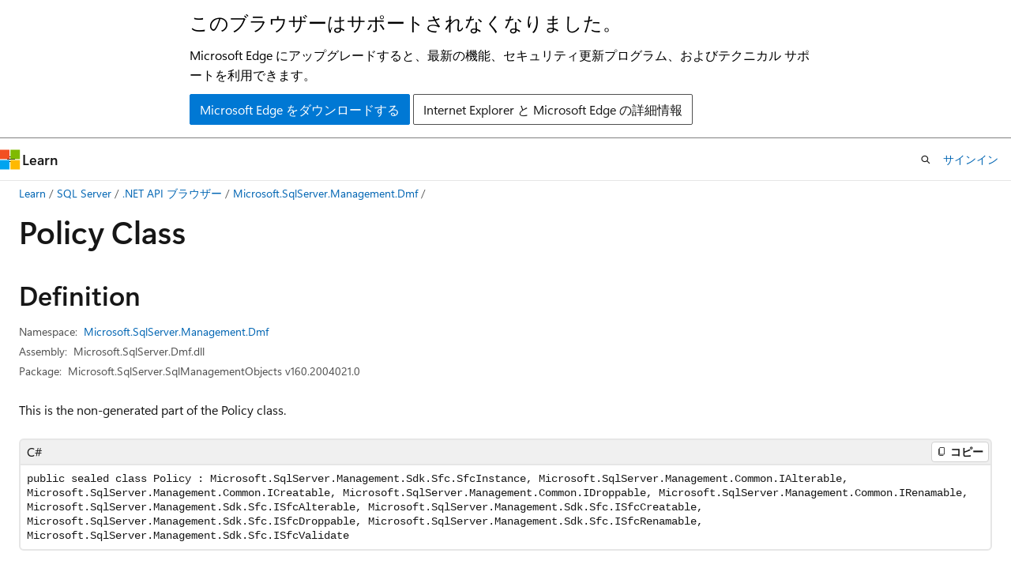

--- FILE ---
content_type: text/html
request_url: https://learn.microsoft.com/ja-jp/dotnet/api/microsoft.sqlserver.management.dmf.policy?view=sql-smo-160
body_size: 80834
content:
 <!DOCTYPE html>
		<html
			class="layout layout-holy-grail   show-table-of-contents reference show-breadcrumb default-focus"
			lang="en-us"
			dir="ltr"
			data-authenticated="false"
			data-auth-status-determined="false"
			data-target="docs"
			x-ms-format-detection="none"
		>
			
		<head>
			<title>Policy Class (Microsoft.SqlServer.Management.Dmf) | Microsoft Learn</title>
			<meta charset="utf-8" />
			<meta name="viewport" content="width=device-width, initial-scale=1.0" />
			<meta name="color-scheme" content="light dark" />

			<meta name="description" content="This is the non-generated part of the Policy class. " />
			<link rel="canonical" href="https://learn.microsoft.com/en-us/dotnet/api/microsoft.sqlserver.management.dmf.policy?view=sql-smo-172" /> 

			<!-- Non-customizable open graph and sharing-related metadata -->
			<meta name="twitter:card" content="summary_large_image" />
			<meta name="twitter:site" content="@MicrosoftLearn" />
			<meta property="og:type" content="website" />
			<meta property="og:image:alt" content="Microsoft Learn" />
			<meta property="og:image" content="https://learn.microsoft.com/en-us/media/open-graph-image.png" />
			<!-- Page specific open graph and sharing-related metadata -->
			<meta property="og:title" content="Policy Class (Microsoft.SqlServer.Management.Dmf)" />
			<meta property="og:url" content="https://learn.microsoft.com/en-us/dotnet/api/microsoft.sqlserver.management.dmf.policy?view=sql-smo-172" />
			<meta property="og:description" content="This is the non-generated part of the Policy class. " />
			<meta name="platform_id" content="0013073e-e1a5-7603-a513-2a2bde1fc2f8" /> 
			<meta name="locale" content="ja-jp" />
			 <meta name="adobe-target" content="true" /> 
			<meta name="uhfHeaderId" content="MSDocsHeader-DocsSQL" />

			<meta name="page_type" content="dotnet" />

			<!--page specific meta tags-->
			

			<!-- custom meta tags -->
			
		<meta name="uid" content="Microsoft.SqlServer.Management.Dmf.Policy" />
	
		<meta name="namespace" content="Microsoft.SqlServer.Management.Dmf" />
	
		<meta name="monikers" content="sql-smo-150" />
	
		<meta name="monikers" content="sql-smo-160" />
	
		<meta name="monikers" content="sql-smo-172" />
	
		<meta name="schema" content="NetType" />
	
		<meta name="ms.subservice" content="tools-other" />
	
		<meta name="ms.service" content="sql" />
	
		<meta name="author" content="dotnet-bot" />
	
		<meta name="ms.author" content="davidshi" />
	
		<meta name="ms.topic" content="generated-reference" />
	
		<meta name="ms.devlang" content="csharp" />
	
		<meta name="ms.date" content="2018-11-14T00:00:00Z" />
	
		<meta name="apiPlatform" content="dotnet" />
	
		<meta name="products" content="https://authoring-docs-microsoft.poolparty.biz/devrel/cbe4ca68-43ac-4375-aba5-5945a6394c20" />
	
		<meta name="breadcrumb_path" content="/dotnet/sql-tools-dotnet-breadcrumb/toc.json" />
	
		<meta name="APIName" content="Microsoft.SqlServer.Management.Dmf.Policy" />
	
		<meta name="APILocation" content="Microsoft.SqlServer.Dmf.dll" />
	
		<meta name="TopicType" content="apiref" />
	
		<meta name="APIType" content="Assembly" />
	
		<meta name="document_id" content="0834ae2a-3769-a73f-d8ec-6931a1695d34" />
	
		<meta name="document_version_independent_id" content="8227c6b4-bd04-5720-6dc5-9274aed1e73f" />
	
		<meta name="updated_at" content="2025-05-14T20:15:00Z" />
	
		<meta name="original_content_git_url" content="https://github.com/MicrosoftDocs/sql-dacfx-managed-reference.pr/blob/live/sql-tools-dotnet/xml/Microsoft.SqlServer.Management.Dmf/Policy.xml" />
	
		<meta name="gitcommit" content="https://github.com/MicrosoftDocs/sql-dacfx-managed-reference.pr/blob/fd23a7ccfdf42f18cd73d14ecda5a04d22ff01c2/sql-tools-dotnet/xml/Microsoft.SqlServer.Management.Dmf/Policy.xml" />
	
		<meta name="git_commit_id" content="fd23a7ccfdf42f18cd73d14ecda5a04d22ff01c2" />
	
		<meta name="default_moniker" content="sql-smo-172" />
	
		<meta name="site_name" content="Docs" />
	
		<meta name="depot_name" content="MSDN.sql-tools-dotnet" />
	
		<meta name="page_kind" content="class" />
	
		<meta name="ms.assetid" content="Microsoft.SqlServer.Management.Dmf.Policy" />
	
		<meta name="toc_rel" content="sql-tools-dotnet/toc.json" />
	
		<meta name="feedback_system" content="None" />
	
		<meta name="feedback_product_url" content="" />
	
		<meta name="feedback_help_link_type" content="" />
	
		<meta name="feedback_help_link_url" content="" />
	
		<meta name="search.mshattr.devlang" content="csharp vb fsharp" />
	
		<meta name="asset_id" content="api/microsoft.sqlserver.management.dmf.policy" />
	
		<meta name="moniker_range_name" content="81493fef0d26b04277c7fbecfd98921b" />
	
		<meta name="item_type" content="Content" />
	
		<meta name="source_path" content="sql-tools-dotnet/xml/Microsoft.SqlServer.Management.Dmf/Policy.xml" />
	
		<meta name="github_feedback_content_git_url" content="https://github.com/MicrosoftDocs/sql-dacfx-managed-reference.pr/blob/live/sql-tools-dotnet/xml/Microsoft.SqlServer.Management.Dmf/Policy.xml" />
	 
		<meta name="cmProducts" content="https://authoring-docs-microsoft.poolparty.biz/devrel/cbe4ca68-43ac-4375-aba5-5945a6394c20" data-source="generated" />
	
		<meta name="spProducts" content="https://authoring-docs-microsoft.poolparty.biz/devrel/ced846cc-6a3c-4c8f-9dfb-3de0e90e2742" data-source="generated" />
	

			<!-- assets and js globals -->
			
			<link rel="stylesheet" href="/static/assets/0.4.03301.7415-7dd881c1/styles/site-ltr.css" />
			
			<link rel="preconnect" href="//mscom.demdex.net" crossorigin />
						<link rel="dns-prefetch" href="//target.microsoft.com" />
						<link rel="dns-prefetch" href="//microsoftmscompoc.tt.omtrdc.net" />
						<link
							rel="preload"
							as="script"
							href="/static/third-party/adobe-target/at-js/2.9.0/at.js"
							integrity="sha384-l4AKhsU8cUWSht4SaJU5JWcHEWh1m4UTqL08s6b/hqBLAeIDxTNl+AMSxTLx6YMI"
							crossorigin="anonymous"
							id="adobe-target-script"
							type="application/javascript"
						/>
			<script src="https://wcpstatic.microsoft.com/mscc/lib/v2/wcp-consent.js"></script>
			<script src="https://js.monitor.azure.com/scripts/c/ms.jsll-4.min.js"></script>
			<script src="/_themes/docs.theme/master/ja-jp/_themes/global/deprecation.js"></script>

			<!-- msdocs global object -->
			<script id="msdocs-script">
		var msDocs = {
  "environment": {
    "accessLevel": "online",
    "azurePortalHostname": "portal.azure.com",
    "reviewFeatures": false,
    "supportLevel": "production",
    "systemContent": true,
    "siteName": "learn",
    "legacyHosting": false
  },
  "data": {
    "contentLocale": "en-us",
    "contentDir": "ltr",
    "userLocale": "ja-jp",
    "userDir": "ltr",
    "pageTemplate": "Reference",
    "brand": "",
    "context": {},
    "standardFeedback": false,
    "showFeedbackReport": false,
    "feedbackHelpLinkType": "",
    "feedbackHelpLinkUrl": "",
    "feedbackSystem": "None",
    "feedbackGitHubRepo": "",
    "feedbackProductUrl": "",
    "extendBreadcrumb": true,
    "isEditDisplayable": false,
    "isPrivateUnauthorized": false,
    "hideViewSource": false,
    "isPermissioned": false,
    "hasRecommendations": false,
    "contributors": []
  },
  "functions": {}
};;
	</script>

			<!-- base scripts, msdocs global should be before this -->
			<script src="/static/assets/0.4.03301.7415-7dd881c1/scripts/ja-jp/index-docs.js"></script>
			

			<!-- json-ld -->
			
		</head>
	
			<body
				id="body"
				data-bi-name="body"
				class="layout-body "
				lang="ja-jp"
				dir="ltr"
			>
				<header class="layout-body-header">
		<div class="header-holder has-default-focus">
			
		<a
			href="#main"
			
			style="z-index: 1070"
			class="outline-color-text visually-hidden-until-focused position-fixed inner-focus focus-visible top-0 left-0 right-0 padding-xs text-align-center background-color-body"
			
		>
			メイン コンテンツにスキップ
		</a>
	
		<a
			href="#side-doc-outline"
			
			style="z-index: 1070"
			class="outline-color-text visually-hidden-until-focused position-fixed inner-focus focus-visible top-0 left-0 right-0 padding-xs text-align-center background-color-body"
			
		>
			ページ内ナビゲーションにスキップ
		</a>
	
		<a
			href="#"
			data-skip-to-ask-learn
			style="z-index: 1070"
			class="outline-color-text visually-hidden-until-focused position-fixed inner-focus focus-visible top-0 left-0 right-0 padding-xs text-align-center background-color-body"
			hidden
		>
			Ask Learn チャット エクスペリエンスにスキップする
		</a>
	

			<div hidden id="cookie-consent-holder" data-test-id="cookie-consent-container"></div>
			<!-- Unsupported browser warning -->
			<div
				id="unsupported-browser"
				style="background-color: white; color: black; padding: 16px; border-bottom: 1px solid grey;"
				hidden
			>
				<div style="max-width: 800px; margin: 0 auto;">
					<p style="font-size: 24px">このブラウザーはサポートされなくなりました。</p>
					<p style="font-size: 16px; margin-top: 16px;">
						Microsoft Edge にアップグレードすると、最新の機能、セキュリティ更新プログラム、およびテクニカル サポートを利用できます。
					</p>
					<div style="margin-top: 12px;">
						<a
							href="https://go.microsoft.com/fwlink/p/?LinkID=2092881 "
							style="background-color: #0078d4; border: 1px solid #0078d4; color: white; padding: 6px 12px; border-radius: 2px; display: inline-block;"
						>
							Microsoft Edge をダウンロードする
						</a>
						<a
							href="https://learn.microsoft.com/en-us/lifecycle/faq/internet-explorer-microsoft-edge"
							style="background-color: white; padding: 6px 12px; border: 1px solid #505050; color: #171717; border-radius: 2px; display: inline-block;"
						>
							Internet Explorer と Microsoft Edge の詳細情報
						</a>
					</div>
				</div>
			</div>
			<!-- site header -->
			<header
				id="ms--site-header"
				data-test-id="site-header-wrapper"
				role="banner"
				itemscope="itemscope"
				itemtype="http://schema.org/Organization"
			>
				<div
					id="ms--mobile-nav"
					class="site-header display-none-tablet padding-inline-none gap-none"
					data-bi-name="mobile-header"
					data-test-id="mobile-header"
				></div>
				<div
					id="ms--primary-nav"
					class="site-header display-none display-flex-tablet"
					data-bi-name="L1-header"
					data-test-id="primary-header"
				></div>
				<div
					id="ms--secondary-nav"
					class="site-header display-none display-flex-tablet"
					data-bi-name="L2-header"
					data-test-id="secondary-header"
					
				></div>
			</header>
			
		<!-- banner -->
		<div data-banner>
			<div id="disclaimer-holder"></div>
			
		</div>
		<!-- banner end -->
	
		</div>
	</header>
				 <section
					id="layout-body-menu"
					class="layout-body-menu display-flex"
					data-bi-name="menu"
			  >
					
		<div
			id="left-container"
			class="left-container display-none display-block-tablet padding-inline-sm padding-bottom-sm width-full"
			data-toc-container="true"
		>
			<!-- Regular TOC content (default) -->
			<div id="ms--toc-content" class="height-full">
				<nav
					id="affixed-left-container"
					class="margin-top-sm-tablet position-sticky display-flex flex-direction-column"
					aria-label="プライマリ"
					data-bi-name="left-toc"
					role="navigation"
				></nav>
			</div>
			<!-- Collapsible TOC content (hidden by default) -->
			<div id="ms--toc-content-collapsible" class="height-full" hidden>
				<nav
					id="affixed-left-container"
					class="margin-top-sm-tablet position-sticky display-flex flex-direction-column"
					aria-label="プライマリ"
					data-bi-name="left-toc"
					role="navigation"
				>
					<div
						id="ms--collapsible-toc-header"
						class="display-flex justify-content-flex-end margin-bottom-xxs"
					>
						<button
							type="button"
							class="button button-clear inner-focus"
							data-collapsible-toc-toggle
							aria-expanded="true"
							aria-controls="ms--collapsible-toc-content"
							aria-label="目次"
						>
							<span class="icon font-size-h4" aria-hidden="true">
								<span class="docon docon-panel-left-contract"></span>
							</span>
						</button>
					</div>
				</nav>
			</div>
		</div>
	
			  </section>

				<main
					id="main"
					role="main"
					class="layout-body-main "
					data-bi-name="content"
					lang="en-us"
					dir="ltr"
				>
					
			<div
		id="ms--content-header"
		class="content-header default-focus border-bottom-none"
		data-bi-name="content-header"
	>
		<div class="content-header-controls margin-xxs margin-inline-sm-tablet">
			<button
				type="button"
				class="contents-button button button-sm margin-right-xxs"
				data-bi-name="contents-expand"
				aria-haspopup="true"
				data-contents-button
			>
				<span class="icon" aria-hidden="true"><span class="docon docon-menu"></span></span>
				<span class="contents-expand-title"> 目次 </span>
			</button>
			<button
				type="button"
				class="ap-collapse-behavior ap-expanded button button-sm"
				data-bi-name="ap-collapse"
				aria-controls="action-panel"
			>
				<span class="icon" aria-hidden="true"><span class="docon docon-exit-mode"></span></span>
				<span>エディター モードを終了する</span>
			</button>
		</div>
	</div>
			<div data-main-column class="padding-sm padding-top-none padding-top-sm-tablet">
				<div>
					
		<div id="article-header" class="background-color-body margin-bottom-xs display-none-print">
			<div class="display-flex align-items-center justify-content-space-between">
				
		<details
			id="article-header-breadcrumbs-overflow-popover"
			class="popover"
			data-for="article-header-breadcrumbs"
		>
			<summary
				class="button button-clear button-primary button-sm inner-focus"
				aria-label="すべての階層リンク"
			>
				<span class="icon">
					<span class="docon docon-more"></span>
				</span>
			</summary>
			<div id="article-header-breadcrumbs-overflow" class="popover-content padding-none"></div>
		</details>

		<bread-crumbs
			id="article-header-breadcrumbs"
			role="group"
			aria-label="階層リンク"
			data-test-id="article-header-breadcrumbs"
			class="overflow-hidden flex-grow-1 margin-right-sm margin-right-md-tablet margin-right-lg-desktop margin-left-negative-xxs padding-left-xxs"
		></bread-crumbs>
	 
		<div
			id="article-header-page-actions"
			class="opacity-none margin-left-auto display-flex flex-wrap-no-wrap align-items-stretch"
		>
			
		<button
			class="button button-sm border-none inner-focus display-none-tablet flex-shrink-0 "
			data-bi-name="ask-learn-assistant-entry"
			data-test-id="ask-learn-assistant-modal-entry-mobile"
			data-ask-learn-modal-entry
			
			type="button"
			style="min-width: max-content;"
			aria-expanded="false"
			aria-label="Learn に質問する"
			hidden
		>
			<span class="icon font-size-lg" aria-hidden="true">
				<span class="docon docon-chat-sparkle-fill gradient-ask-learn-logo"></span>
			</span>
		</button>
		<button
			class="button button-sm display-none display-inline-flex-tablet display-none-desktop flex-shrink-0 margin-right-xxs border-color-ask-learn "
			data-bi-name="ask-learn-assistant-entry"
			
			data-test-id="ask-learn-assistant-modal-entry-tablet"
			data-ask-learn-modal-entry
			type="button"
			style="min-width: max-content;"
			aria-expanded="false"
			hidden
		>
			<span class="icon font-size-lg" aria-hidden="true">
				<span class="docon docon-chat-sparkle-fill gradient-ask-learn-logo"></span>
			</span>
			<span>Learn に質問する</span>
		</button>
		<button
			class="button button-sm display-none flex-shrink-0 display-inline-flex-desktop margin-right-xxs border-color-ask-learn "
			data-bi-name="ask-learn-assistant-entry"
			
			data-test-id="ask-learn-assistant-flyout-entry"
			data-ask-learn-flyout-entry
			data-flyout-button="toggle"
			type="button"
			style="min-width: max-content;"
			aria-expanded="false"
			aria-controls="ask-learn-flyout"
			hidden
		>
			<span class="icon font-size-lg" aria-hidden="true">
				<span class="docon docon-chat-sparkle-fill gradient-ask-learn-logo"></span>
			</span>
			<span>Learn に質問する</span>
		</button>
	 
		<button
			type="button"
			id="ms--focus-mode-button"
			data-focus-mode
			data-bi-name="focus-mode-entry"
			class="button button-sm flex-shrink-0 margin-right-xxs display-none display-inline-flex-desktop"
		>
			<span class="icon font-size-lg" aria-hidden="true">
				<span class="docon docon-glasses"></span>
			</span>
			<span>フォーカス モード</span>
		</button>
	 
		<div class="language dropdown display-flex align-items-center">
			<button
				type="button"
				class="dropdown-trigger button button-clear button-sm button-primary"
				aria-expanded="false"
				title="言語"
				data-bi-name="language"
			>
				<span class="lang-title align-self-flex-start" dir="ltr">言語</span>
				<span class="icon" aria-hidden="true">
					<span class="docon docon-chevron-down-light expanded-indicator"></span>
				</span>
			</button>
			<div class="language-selector dropdown-menu padding-xxs">
				<ul data-bi-name="language-links" dir="ltr">
					
			<li>
				<button
					type="button"
					class="button button-clear button-sm button-block"
					data-bi-name="lang-csharp"
					aria-pressed="false"
				>
					csharp
				</button>
			</li>
		
			<li>
				<button
					type="button"
					class="button button-clear button-sm button-block"
					data-bi-name="lang-vb"
					aria-pressed="false"
				>
					vb
				</button>
			</li>
		
			<li>
				<button
					type="button"
					class="button button-clear button-sm button-block"
					data-bi-name="lang-fsharp"
					aria-pressed="false"
				>
					fsharp
				</button>
			</li>
		
				</ul>
			</div>
		</div>
	

			<details class="popover popover-right" id="article-header-page-actions-overflow">
				<summary
					class="justify-content-flex-start button button-clear button-sm button-primary inner-focus"
					aria-label="その他の操作"
					title="その他の操作"
				>
					<span class="icon" aria-hidden="true">
						<span class="docon docon-more-vertical"></span>
					</span>
				</summary>
				<div class="popover-content">
					
		<button
			data-page-action-item="overflow-mobile"
			type="button"
			class="button-block button-sm inner-focus button button-clear display-none-tablet justify-content-flex-start text-align-left"
			data-bi-name="contents-expand"
			data-contents-button
			data-popover-close
		>
			<span class="icon">
				<span class="docon docon-editor-list-bullet" aria-hidden="true"></span>
			</span>
			<span class="contents-expand-title">目次</span>
		</button>
	 
		<a
			id="lang-link-overflow"
			class="button-sm inner-focus button button-clear button-block justify-content-flex-start text-align-left"
			data-bi-name="language-toggle"
			data-page-action-item="overflow-all"
			data-check-hidden="true"
			data-read-in-link
			href="#"
			hidden
		>
			<span class="icon" aria-hidden="true" data-read-in-link-icon>
				<span class="docon docon-locale-globe"></span>
			</span>
			<span data-read-in-link-text>英語で読む</span>
		</a>
	 
		<button
			type="button"
			class="collection button button-clear button-sm button-block justify-content-flex-start text-align-left inner-focus"
			data-list-type="collection"
			data-bi-name="collection"
			data-page-action-item="overflow-all"
			data-check-hidden="true"
			data-popover-close
		>
			<span class="icon" aria-hidden="true">
				<span class="docon docon-circle-addition"></span>
			</span>
			<span class="collection-status">追加</span>
		</button>
	
					
		<button
			type="button"
			class="collection button button-block button-clear button-sm justify-content-flex-start text-align-left inner-focus"
			data-list-type="plan"
			data-bi-name="plan"
			data-page-action-item="overflow-all"
			data-check-hidden="true"
			data-popover-close
			hidden
		>
			<span class="icon" aria-hidden="true">
				<span class="docon docon-circle-addition"></span>
			</span>
			<span class="plan-status">プランへの追加</span>
		</button>
	  
		<a
			data-contenteditbtn
			class="button button-clear button-block button-sm inner-focus justify-content-flex-start text-align-left text-decoration-none"
			data-bi-name="edit"
			hidden
			href=""
			data-original_content_git_url="https://github.com/MicrosoftDocs/sql-dacfx-managed-reference.pr/blob/live/sql-tools-dotnet/xml/Microsoft.SqlServer.Management.Dmf/Policy.xml"
			data-original_content_git_url_template="{repo}/blob/{branch}/sql-tools-dotnet/xml/Microsoft.SqlServer.Management.Dmf/Policy.xml"
			data-pr_repo=""
			data-pr_branch=""
		>
			<span class="icon" aria-hidden="true">
				<span class="docon docon-edit-outline"></span>
			</span>
			<span>編集</span>
		</a>
	
					
		<hr class="margin-block-xxs" />
		<h4 class="font-size-sm padding-left-xxs">次の方法で共有</h4>
		
					<a
						class="button button-clear button-sm inner-focus button-block justify-content-flex-start text-align-left text-decoration-none share-facebook"
						data-bi-name="facebook"
						data-page-action-item="overflow-all"
						href="#"
					>
						<span class="icon color-primary" aria-hidden="true">
							<span class="docon docon-facebook-share"></span>
						</span>
						<span>Facebook</span>
					</a>

					<a
						href="#"
						class="button button-clear button-sm inner-focus button-block justify-content-flex-start text-align-left text-decoration-none share-twitter"
						data-bi-name="twitter"
						data-page-action-item="overflow-all"
					>
						<span class="icon color-text" aria-hidden="true">
							<span class="docon docon-xlogo-share"></span>
						</span>
						<span>x.com</span>
					</a>

					<a
						href="#"
						class="button button-clear button-sm inner-focus button-block justify-content-flex-start text-align-left text-decoration-none share-linkedin"
						data-bi-name="linkedin"
						data-page-action-item="overflow-all"
					>
						<span class="icon color-primary" aria-hidden="true">
							<span class="docon docon-linked-in-logo"></span>
						</span>
						<span>LinkedIn</span>
					</a>
					<a
						href="#"
						class="button button-clear button-sm inner-focus button-block justify-content-flex-start text-align-left text-decoration-none share-email"
						data-bi-name="email"
						data-page-action-item="overflow-all"
					>
						<span class="icon color-primary" aria-hidden="true">
							<span class="docon docon-mail-message"></span>
						</span>
						<span>電子メール</span>
					</a>
			  
	 
		<hr class="margin-block-xxs" />
		<button
			class="button button-block button-clear button-sm justify-content-flex-start text-align-left inner-focus"
			type="button"
			data-bi-name="print"
			data-page-action-item="overflow-all"
			data-popover-close
			data-print-page
			data-check-hidden="true"
		>
			<span class="icon color-primary" aria-hidden="true">
				<span class="docon docon-print"></span>
			</span>
			<span>印刷</span>
		</button>
	
				</div>
			</details>
		</div>
	
			</div>
		</div>
	  
		<!-- privateUnauthorizedTemplate is hidden by default -->
		<div unauthorized-private-section data-bi-name="permission-content-unauthorized-private" hidden>
			<hr class="hr margin-top-xs margin-bottom-sm" />
			<div class="notification notification-info">
				<div class="notification-content">
					<p class="margin-top-none notification-title">
						<span class="icon">
							<span class="docon docon-exclamation-circle-solid" aria-hidden="true"></span>
						</span>
						<span>Note</span>
					</p>
					<p class="margin-top-none authentication-determined not-authenticated">
						このページにアクセスするには、承認が必要です。 <a class="docs-sign-in" href="#" data-bi-name="permission-content-sign-in">サインイン</a>または<a  class="docs-change-directory" data-bi-name="permisson-content-change-directory">ディレクトリの変更</a>を試すことができます。
					</p>
					<p class="margin-top-none authentication-determined authenticated">
						このページにアクセスするには、承認が必要です。 <a class="docs-change-directory" data-bi-name="permisson-content-change-directory">ディレクトリの変更</a>を試すことができます。
					</p>
				</div>
			</div>
		</div>
	
					<div class="content"></div>
					 
		<div data-id="ai-summary" hidden>
			<div id="ms--ai-summary-cta" class="margin-top-xs display-flex align-items-center">
				<span class="icon" aria-hidden="true">
					<span class="docon docon-sparkle-fill gradient-text-vivid"></span>
				</span>
				<button
					id="ms--ai-summary"
					type="button"
					class="tag tag-sm tag-suggestion margin-left-xxs"
					data-test-id="ai-summary-cta"
					data-bi-name="ai-summary-cta"
					data-an="ai-summary"
				>
					<span class="ai-summary-cta-text">
						この記事を要約してください
					</span>
				</button>
			</div>
			<!-- Slot where the client will render the summary card after the user clicks the CTA -->
			<div id="ms--ai-summary-header" class="margin-top-xs"></div>
		</div>
	 
					<div class="content"><div data-chunk-ids="0">
<h1>Policy Class</h1>

<nav id="center-doc-outline" class="doc-outline is-hidden-desktop display-none-print margin-bottom-sm" data-bi-name="intopic toc" aria-label="">
  <h2 class="title is-6 margin-block-xs"></h2>
</nav>
<h2 id="definition">Definition</h2>

<div class="metadata">
		<dl class="attributeList">
			<dt>Namespace:</dt>
			<dd>
				<span class="break-text"> <a class="xref" href="microsoft.sqlserver.management.dmf?view=sql-smo-160" data-linktype="relative-path">Microsoft.SqlServer.Management.Dmf</a> </span>
			</dd>
		</dl>


		<dl class="attributeList" data-moniker=" sql-smo-150 sql-smo-160 sql-smo-172 ">
			<dt>Assembly:</dt><dd>Microsoft.SqlServer.Dmf.dll</dd>
		</dl>

		<dl class="attributeList" data-moniker=" sql-smo-150 ">
			<dt>Package:</dt><dd>Microsoft.SqlServer.SqlManagementObjects v150.18208.0</dd>
		</dl>
		<dl class="attributeList" data-moniker=" sql-smo-160 ">
			<dt>Package:</dt><dd>Microsoft.SqlServer.SqlManagementObjects v160.2004021.0</dd>
		</dl>
		<dl class="attributeList" data-moniker=" sql-smo-172 ">
			<dt>Package:</dt><dd>Microsoft.SqlServer.SqlManagementObjects v172.64.0</dd>
		</dl>


</div><div class="alert is-primary is-hidden moniker-display-boilerplate">
    <p class="alert-title">
      <span class="docon docon-status-info-outline" aria-hidden="true"></span> Important
    </p>
    <p>Some information relates to prerelease product that may be substantially modified before it’s released. Microsoft makes no warranties, express or implied, with respect to the information provided here.</p>
</div>
	<div class="summaryHolder">
		<div class="summary clearFix has-text-wrap">
			<p>This is the non-generated part of the Policy class.</p>

		</div>
	</div>

	<pre class="wrap" data-moniker=" sql-smo-150 sql-smo-160 sql-smo-172 "><code class="csharp lang-csharp" dir="ltr">public sealed class Policy : Microsoft.SqlServer.Management.Sdk.Sfc.SfcInstance, Microsoft.SqlServer.Management.Common.IAlterable, Microsoft.SqlServer.Management.Common.ICreatable, Microsoft.SqlServer.Management.Common.IDroppable, Microsoft.SqlServer.Management.Common.IRenamable, Microsoft.SqlServer.Management.Sdk.Sfc.ISfcAlterable, Microsoft.SqlServer.Management.Sdk.Sfc.ISfcCreatable, Microsoft.SqlServer.Management.Sdk.Sfc.ISfcDroppable, Microsoft.SqlServer.Management.Sdk.Sfc.ISfcRenamable, Microsoft.SqlServer.Management.Sdk.Sfc.ISfcValidate</code></pre>
	<pre class="wrap" data-moniker=" sql-smo-150 sql-smo-160 sql-smo-172 "><code class="fsharp lang-fsharp" dir="ltr">type Policy = class
    inherit SfcInstance
    interface ISfcCreatable
    interface ICreatable
    interface ISfcDroppable
    interface IDroppable
    interface ISfcAlterable
    interface IAlterable
    interface ISfcRenamable
    interface IRenamable
    interface ISfcValidate</code></pre>
	<pre class="wrap" data-moniker=" sql-smo-150 sql-smo-160 sql-smo-172 "><code class="vb lang-vb" dir="ltr">Public NotInheritable Class Policy
Inherits SfcInstance
Implements IAlterable, ICreatable, IDroppable, IRenamable, ISfcAlterable, ISfcCreatable, ISfcDroppable, ISfcRenamable, ISfcValidate</code></pre>
		<dl class="attributeList stack">
			<dt>Inheritance</dt>
			<dd>
				<div class="pdlHolder">
							<div class="pdl"><a href="https://msdn.microsoft.com/en-us/library/system.object(v=vs.110).aspx" data-linktype="external">Object</a></div> 
							<div class="pdl"><a href="microsoft.sqlserver.management.sdk.sfc.sfcinstance?view=sql-smo-160" data-linktype="relative-path">SfcInstance</a></div> 
					 <span>Policy</span> 
				</div>
			</dd>
		</dl>
	<dl class="attributeList stack">
		<dt>Implements</dt><dd>
		<div class="cdlHolder">
					<span class="cdl">
						<span class="break-text"><a href="microsoft.sqlserver.management.common.ialterable?view=sql-smo-160" data-linktype="relative-path">IAlterable</a></span>
					</span>
					<span class="cdl">
						<span class="break-text"><a href="microsoft.sqlserver.management.common.icreatable?view=sql-smo-160" data-linktype="relative-path">ICreatable</a></span>
					</span>
					<span class="cdl">
						<span class="break-text"><a href="microsoft.sqlserver.management.common.idroppable?view=sql-smo-160" data-linktype="relative-path">IDroppable</a></span>
					</span>
					<span class="cdl">
						<span class="break-text"><a href="microsoft.sqlserver.management.common.irenamable?view=sql-smo-160" data-linktype="relative-path">IRenamable</a></span>
					</span>
					<span class="cdl">
						<span class="break-text"><a href="microsoft.sqlserver.management.sdk.sfc.isfcalterable?view=sql-smo-160" data-linktype="relative-path">ISfcAlterable</a></span>
					</span>
					<span class="cdl">
						<span class="break-text"><a href="microsoft.sqlserver.management.sdk.sfc.isfccreatable?view=sql-smo-160" data-linktype="relative-path">ISfcCreatable</a></span>
					</span>
					<span class="cdl">
						<span class="break-text"><a href="microsoft.sqlserver.management.sdk.sfc.isfcdroppable?view=sql-smo-160" data-linktype="relative-path">ISfcDroppable</a></span>
					</span>
					<span class="cdl">
						<span class="break-text"><a href="microsoft.sqlserver.management.sdk.sfc.isfcrenamable?view=sql-smo-160" data-linktype="relative-path">ISfcRenamable</a></span>
					</span>
					<span class="cdl">
						<span class="break-text"><a href="microsoft.sqlserver.management.sdk.sfc.isfcvalidate?view=sql-smo-160" data-linktype="relative-path">ISfcValidate</a></span>
					</span>
		</div>
		</dd>
	</dl>



<div data-no-chunk="">
	<h2 id="constructors">
		Constructors
	</h2>
	<table class="table">
        	<tbody><tr>
	<td>
	<span class="break-text">
		<a class="xref" href="microsoft.sqlserver.management.dmf.policy.-ctor?view=sql-smo-160#microsoft-sqlserver-management-dmf-policy-ctor" data-linktype="relative-path">Policy()</a>
	</span>
</td>
	<td class="has-text-wrap">
		<p>Default constructor used for deserialization. VSTS 55852.</p>

	</td>

        	</tr>
        	<tr>
	<td>
	<span class="break-text">
		<a class="xref" href="microsoft.sqlserver.management.dmf.policy.-ctor?view=sql-smo-160#microsoft-sqlserver-management-dmf-policy-ctor(microsoft-sqlserver-management-dmf-policystore-system-string)" data-linktype="relative-path">Policy(PolicyStore, String)</a>
	</span>
</td>
	<td class="has-text-wrap">
		<p>Instantiates a new Policy object.</p>

	</td>

        	</tr>
	</tbody></table>

	<h2 id="fields">
		Fields
    </h2>
	<table class="table">
        	<tbody><tr>
	<td>
	<span class="break-text">
		<a class="xref" href="microsoft.sqlserver.management.dmf.policy.helplinkstringmaxlength?view=sql-smo-160#microsoft-sqlserver-management-dmf-policy-helplinkstringmaxlength" data-linktype="relative-path">HelpLinkStringMaxLength</a>
	</span>
</td>
	<td class="has-text-wrap">
		<p>Limit on the length of HelpLink property. Note that this is the max hyperlink length accepted by IE.</p>

	</td>

        	</tr>
        	<tr>
	<td>
	<span class="break-text">
		<a class="xref" href="microsoft.sqlserver.management.dmf.policy.helptextstringmaxlength?view=sql-smo-160#microsoft-sqlserver-management-dmf-policy-helptextstringmaxlength" data-linktype="relative-path">HelpTextStringMaxLength</a>
	</span>
</td>
	<td class="has-text-wrap">
		<p>Limit on the length of HelpText property specified by user.</p>

	</td>

        	</tr>
	</tbody></table>

	<h2 id="properties">
		Properties
	</h2>
	<table class="table">
        	<tbody><tr>
	<td>
		<span class="break-text">
			<a class="xref" href="microsoft.sqlserver.management.sdk.sfc.sfcinstance.abstractidentitykey?view=sql-smo-160#microsoft-sqlserver-management-sdk-sfc-sfcinstance-abstractidentitykey" data-linktype="relative-path">AbstractIdentityKey</a>
		</span>
	</td>
	<td class="has-text-wrap">
		

		(Inherited from <a class="xref" href="microsoft.sqlserver.management.sdk.sfc.sfcinstance?view=sql-smo-160" data-linktype="relative-path">SfcInstance</a>)
	</td>
        	</tr>
        	<tr>
	<td colspan="2">
	<span class="break-text">
		<a class="xref" href="microsoft.sqlserver.management.dmf.policy.automatedpolicyevaluationmode?view=sql-smo-160#microsoft-sqlserver-management-dmf-policy-automatedpolicyevaluationmode" data-linktype="relative-path">AutomatedPolicyEvaluationMode</a>
	</span>
</td>

        	</tr>
        	<tr>
	<td colspan="2">
	<span class="break-text">
		<a class="xref" href="microsoft.sqlserver.management.dmf.policy.categoryid?view=sql-smo-160#microsoft-sqlserver-management-dmf-policy-categoryid" data-linktype="relative-path">CategoryId</a>
	</span>
</td>

        	</tr>
        	<tr>
	<td colspan="2">
	<span class="break-text">
		<a class="xref" href="microsoft.sqlserver.management.dmf.policy.condition?view=sql-smo-160#microsoft-sqlserver-management-dmf-policy-condition" data-linktype="relative-path">Condition</a>
	</span>
</td>

        	</tr>
        	<tr>
	<td colspan="2">
	<span class="break-text">
		<a class="xref" href="microsoft.sqlserver.management.dmf.policy.createdate?view=sql-smo-160#microsoft-sqlserver-management-dmf-policy-createdate" data-linktype="relative-path">CreateDate</a>
	</span>
</td>

        	</tr>
        	<tr>
	<td colspan="2">
	<span class="break-text">
		<a class="xref" href="microsoft.sqlserver.management.dmf.policy.createdby?view=sql-smo-160#microsoft-sqlserver-management-dmf-policy-createdby" data-linktype="relative-path">CreatedBy</a>
	</span>
</td>

        	</tr>
        	<tr>
	<td colspan="2">
	<span class="break-text">
		<a class="xref" href="microsoft.sqlserver.management.dmf.policy.datemodified?view=sql-smo-160#microsoft-sqlserver-management-dmf-policy-datemodified" data-linktype="relative-path">DateModified</a>
	</span>
</td>

        	</tr>
        	<tr>
	<td colspan="2">
	<span class="break-text">
		<a class="xref" href="microsoft.sqlserver.management.dmf.policy.description?view=sql-smo-160#microsoft-sqlserver-management-dmf-policy-description" data-linktype="relative-path">Description</a>
	</span>
</td>

        	</tr>
        	<tr>
	<td colspan="2">
	<span class="break-text">
		<a class="xref" href="microsoft.sqlserver.management.dmf.policy.enabled?view=sql-smo-160#microsoft-sqlserver-management-dmf-policy-enabled" data-linktype="relative-path">Enabled</a>
	</span>
</td>

        	</tr>
        	<tr>
	<td colspan="2">
	<span class="break-text">
		<a class="xref" href="microsoft.sqlserver.management.dmf.policy.evaluationhistories?view=sql-smo-160#microsoft-sqlserver-management-dmf-policy-evaluationhistories" data-linktype="relative-path">EvaluationHistories</a>
	</span>
</td>

        	</tr>
        	<tr>
	<td>
	<span class="break-text">
		<a class="xref" href="microsoft.sqlserver.management.dmf.policy.hasscript?view=sql-smo-160#microsoft-sqlserver-management-dmf-policy-hasscript" data-linktype="relative-path">HasScript</a>
	</span>
</td>
	<td class="has-text-wrap">
		<p>Shows if any of the conditions referenced by this policy references
a t-sql or wql script</p>

	</td>

        	</tr>
        	<tr>
	<td colspan="2">
	<span class="break-text">
		<a class="xref" href="microsoft.sqlserver.management.dmf.policy.helplink?view=sql-smo-160#microsoft-sqlserver-management-dmf-policy-helplink" data-linktype="relative-path">HelpLink</a>
	</span>
</td>

        	</tr>
        	<tr>
	<td colspan="2">
	<span class="break-text">
		<a class="xref" href="microsoft.sqlserver.management.dmf.policy.helptext?view=sql-smo-160#microsoft-sqlserver-management-dmf-policy-helptext" data-linktype="relative-path">HelpText</a>
	</span>
</td>

        	</tr>
        	<tr>
	<td colspan="2">
	<span class="break-text">
		<a class="xref" href="microsoft.sqlserver.management.dmf.policy.id?view=sql-smo-160#microsoft-sqlserver-management-dmf-policy-id" data-linktype="relative-path">ID</a>
	</span>
</td>

        	</tr>
        	<tr>
	<td colspan="2">
	<span class="break-text">
		<a class="xref" href="microsoft.sqlserver.management.dmf.policy.identitykey?view=sql-smo-160#microsoft-sqlserver-management-dmf-policy-identitykey" data-linktype="relative-path">IdentityKey</a>
	</span>
</td>

        	</tr>
        	<tr>
	<td colspan="2">
	<span class="break-text">
		<a class="xref" href="microsoft.sqlserver.management.dmf.policy.issystemobject?view=sql-smo-160#microsoft-sqlserver-management-dmf-policy-issystemobject" data-linktype="relative-path">IsSystemObject</a>
	</span>
</td>

        	</tr>
        	<tr>
	<td>
		<span class="break-text">
			<a class="xref" href="microsoft.sqlserver.management.sdk.sfc.sfcinstance.keychain?view=sql-smo-160#microsoft-sqlserver-management-sdk-sfc-sfcinstance-keychain" data-linktype="relative-path">KeyChain</a>
		</span>
	</td>
	<td class="has-text-wrap">
		<p>Returns the identity path of the object</p>


		(Inherited from <a class="xref" href="microsoft.sqlserver.management.sdk.sfc.sfcinstance?view=sql-smo-160" data-linktype="relative-path">SfcInstance</a>)
	</td>
        	</tr>
        	<tr>
	<td>
		<span class="break-text">
			<a class="xref" href="microsoft.sqlserver.management.sdk.sfc.sfcinstance.metadata?view=sql-smo-160#microsoft-sqlserver-management-sdk-sfc-sfcinstance-metadata" data-linktype="relative-path">Metadata</a>
		</span>
	</td>
	<td class="has-text-wrap">
		

		(Inherited from <a class="xref" href="microsoft.sqlserver.management.sdk.sfc.sfcinstance?view=sql-smo-160" data-linktype="relative-path">SfcInstance</a>)
	</td>
        	</tr>
        	<tr>
	<td colspan="2">
	<span class="break-text">
		<a class="xref" href="microsoft.sqlserver.management.dmf.policy.modifiedby?view=sql-smo-160#microsoft-sqlserver-management-dmf-policy-modifiedby" data-linktype="relative-path">ModifiedBy</a>
	</span>
</td>

        	</tr>
        	<tr>
	<td colspan="2">
	<span class="break-text">
		<a class="xref" href="microsoft.sqlserver.management.dmf.policy.name?view=sql-smo-160#microsoft-sqlserver-management-dmf-policy-name" data-linktype="relative-path">Name</a>
	</span>
</td>

        	</tr>
        	<tr>
	<td colspan="2">
	<span class="break-text">
		<a class="xref" href="microsoft.sqlserver.management.dmf.policy.objectset?view=sql-smo-160#microsoft-sqlserver-management-dmf-policy-objectset" data-linktype="relative-path">ObjectSet</a>
	</span>
</td>

        	</tr>
        	<tr>
	<td colspan="2">
	<span class="break-text">
		<a class="xref" href="microsoft.sqlserver.management.dmf.policy.parent?view=sql-smo-160#microsoft-sqlserver-management-dmf-policy-parent" data-linktype="relative-path">Parent</a>
	</span>
</td>

        	</tr>
        	<tr>
	<td colspan="2">
	<span class="break-text">
		<a class="xref" href="microsoft.sqlserver.management.dmf.policy.policycategory?view=sql-smo-160#microsoft-sqlserver-management-dmf-policy-policycategory" data-linktype="relative-path">PolicyCategory</a>
	</span>
</td>

        	</tr>
        	<tr>
	<td>
		<span class="break-text">
			<a class="xref" href="microsoft.sqlserver.management.sdk.sfc.sfcinstance.properties?view=sql-smo-160#microsoft-sqlserver-management-sdk-sfc-sfcinstance-properties" data-linktype="relative-path">Properties</a>
		</span>
	</td>
	<td class="has-text-wrap">
		

		(Inherited from <a class="xref" href="microsoft.sqlserver.management.sdk.sfc.sfcinstance?view=sql-smo-160" data-linktype="relative-path">SfcInstance</a>)
	</td>
        	</tr>
        	<tr>
	<td>
		<span class="break-text">
			<a class="xref" href="microsoft.sqlserver.management.sdk.sfc.sfcinstance.propertystorageprovider?view=sql-smo-160#microsoft-sqlserver-management-sdk-sfc-sfcinstance-propertystorageprovider" data-linktype="relative-path">PropertyStorageProvider</a>
		</span>
	</td>
	<td class="has-text-wrap">
		<p>This property returns the default implementation of SFC for ISfcPropertyStorageProvider interface, it can be overriden in the
child classes to return another storage provider (i.e. flat properties list)</p>


		(Inherited from <a class="xref" href="microsoft.sqlserver.management.sdk.sfc.sfcinstance?view=sql-smo-160" data-linktype="relative-path">SfcInstance</a>)
	</td>
        	</tr>
        	<tr>
	<td colspan="2">
	<span class="break-text">
		<a class="xref" href="microsoft.sqlserver.management.dmf.policy.rootcondition?view=sql-smo-160#microsoft-sqlserver-management-dmf-policy-rootcondition" data-linktype="relative-path">RootCondition</a>
	</span>
</td>

        	</tr>
        	<tr>
	<td colspan="2">
	<span class="break-text">
		<a class="xref" href="microsoft.sqlserver.management.dmf.policy.scheduleuid?view=sql-smo-160#microsoft-sqlserver-management-dmf-policy-scheduleuid" data-linktype="relative-path">ScheduleUid</a>
	</span>
</td>

        	</tr>
        	<tr>
	<td>
		<span class="break-text">
			<a class="xref" href="microsoft.sqlserver.management.sdk.sfc.sfcinstance.state?view=sql-smo-160#microsoft-sqlserver-management-sdk-sfc-sfcinstance-state" data-linktype="relative-path">State</a>
		</span>
	</td>
	<td class="has-text-wrap">
		

		(Inherited from <a class="xref" href="microsoft.sqlserver.management.sdk.sfc.sfcinstance?view=sql-smo-160" data-linktype="relative-path">SfcInstance</a>)
	</td>
        	</tr>
        	<tr>
	<td>
		<span class="break-text">
			<a class="xref" href="microsoft.sqlserver.management.sdk.sfc.sfcinstance.urn?view=sql-smo-160#microsoft-sqlserver-management-sdk-sfc-sfcinstance-urn" data-linktype="relative-path">Urn</a>
		</span>
	</td>
	<td class="has-text-wrap">
		<p>Create a new Urn string on each request and return it.</p>


		(Inherited from <a class="xref" href="microsoft.sqlserver.management.sdk.sfc.sfcinstance?view=sql-smo-160" data-linktype="relative-path">SfcInstance</a>)
	</td>
        	</tr>
	</tbody></table>


	<h2 id="methods">
		Methods
	</h2>
	<table class="table">
        	<tbody><tr>
	<td>
	<span class="break-text">
		<a class="xref" href="microsoft.sqlserver.management.dmf.policy.alter?view=sql-smo-160#microsoft-sqlserver-management-dmf-policy-alter" data-linktype="relative-path">Alter()</a>
	</span>
</td>
	<td class="has-text-wrap">
		<p>Persists all changes made to this object.</p>

	</td>

        	</tr>
        	<tr>
	<td>
		<span class="break-text">
			<a class="xref" href="microsoft.sqlserver.management.sdk.sfc.sfcinstance.alterimpl?view=sql-smo-160#microsoft-sqlserver-management-sdk-sfc-sfcinstance-alterimpl" data-linktype="relative-path">AlterImpl()</a>
		</span>
	</td>
	<td class="has-text-wrap">
		

		(Inherited from <a class="xref" href="microsoft.sqlserver.management.sdk.sfc.sfcinstance?view=sql-smo-160" data-linktype="relative-path">SfcInstance</a>)
	</td>
        	</tr>
        	<tr>
	<td>
		<span class="break-text">
			<a class="xref" href="microsoft.sqlserver.management.sdk.sfc.sfcinstance.checkobjectcreated?view=sql-smo-160#microsoft-sqlserver-management-sdk-sfc-sfcinstance-checkobjectcreated" data-linktype="relative-path">CheckObjectCreated()</a>
		</span>
	</td>
	<td class="has-text-wrap">
		<p>To be called from domain for when an API requires the object to be Created
Stronger than CheckObjectState</p>


		(Inherited from <a class="xref" href="microsoft.sqlserver.management.sdk.sfc.sfcinstance?view=sql-smo-160" data-linktype="relative-path">SfcInstance</a>)
	</td>
        	</tr>
        	<tr>
	<td>
		<span class="break-text">
			<a class="xref" href="microsoft.sqlserver.management.sdk.sfc.sfcinstance.checkobjectstate?view=sql-smo-160#microsoft-sqlserver-management-sdk-sfc-sfcinstance-checkobjectstate" data-linktype="relative-path">CheckObjectState()</a>
		</span>
	</td>
	<td class="has-text-wrap">
		<p>To be called from domain for any access to the object</p>


		(Inherited from <a class="xref" href="microsoft.sqlserver.management.sdk.sfc.sfcinstance?view=sql-smo-160" data-linktype="relative-path">SfcInstance</a>)
	</td>
        	</tr>
        	<tr>
	<td>
	<span class="break-text">
		<a class="xref" href="microsoft.sqlserver.management.dmf.policy.create?view=sql-smo-160#microsoft-sqlserver-management-dmf-policy-create" data-linktype="relative-path">Create()</a>
	</span>
</td>
	<td class="has-text-wrap">
		<p>Creates the object on the server.</p>

	</td>

        	</tr>
        	<tr>
	<td>
		<span class="break-text">
			<a class="xref" href="microsoft.sqlserver.management.sdk.sfc.sfcinstance.createidentitykey?view=sql-smo-160#microsoft-sqlserver-management-sdk-sfc-sfcinstance-createidentitykey" data-linktype="relative-path">CreateIdentityKey()</a>
		</span>
	</td>
	<td class="has-text-wrap">
		

		(Inherited from <a class="xref" href="microsoft.sqlserver.management.sdk.sfc.sfcinstance?view=sql-smo-160" data-linktype="relative-path">SfcInstance</a>)
	</td>
        	</tr>
        	<tr>
	<td>
		<span class="break-text">
			<a class="xref" href="microsoft.sqlserver.management.sdk.sfc.sfcinstance.createimpl?view=sql-smo-160#microsoft-sqlserver-management-sdk-sfc-sfcinstance-createimpl" data-linktype="relative-path">CreateImpl()</a>
		</span>
	</td>
	<td class="has-text-wrap">
		

		(Inherited from <a class="xref" href="microsoft.sqlserver.management.sdk.sfc.sfcinstance?view=sql-smo-160" data-linktype="relative-path">SfcInstance</a>)
	</td>
        	</tr>
        	<tr>
	<td colspan="2">
	<span class="break-text">
		<a class="xref" href="microsoft.sqlserver.management.dmf.policy.discover?view=sql-smo-160#microsoft-sqlserver-management-dmf-policy-discover(microsoft-sqlserver-management-sdk-sfc-isfcdependencydiscoveryobjectsink)" data-linktype="relative-path">Discover(ISfcDependencyDiscoveryObjectSink)</a>
	</span>
</td>

        	</tr>
        	<tr>
	<td>
	<span class="break-text">
		<a class="xref" href="microsoft.sqlserver.management.dmf.policy.drop?view=sql-smo-160#microsoft-sqlserver-management-dmf-policy-drop" data-linktype="relative-path">Drop()</a>
	</span>
</td>
	<td class="has-text-wrap">
		<p>Drops the object and removes it from the collection.</p>

	</td>

        	</tr>
        	<tr>
	<td>
		<span class="break-text">
			<a class="xref" href="microsoft.sqlserver.management.sdk.sfc.sfcinstance.dropimpl?view=sql-smo-160#microsoft-sqlserver-management-sdk-sfc-sfcinstance-dropimpl" data-linktype="relative-path">DropImpl()</a>
		</span>
	</td>
	<td class="has-text-wrap">
		

		(Inherited from <a class="xref" href="microsoft.sqlserver.management.sdk.sfc.sfcinstance?view=sql-smo-160" data-linktype="relative-path">SfcInstance</a>)
	</td>
        	</tr>
        	<tr>
	<td colspan="2">
	<span class="break-text">
		<a class="xref" href="microsoft.sqlserver.management.dmf.policy.evaluate?view=sql-smo-160#microsoft-sqlserver-management-dmf-policy-evaluate(microsoft-sqlserver-management-dmf-adhocpolicyevaluationmode-microsoft-sqlserver-management-common-isfcconnection())" data-linktype="relative-path">Evaluate(AdHocPolicyEvaluationMode, ISfcConnection[])</a>
	</span>
</td>

        	</tr>
        	<tr>
	<td colspan="2">
	<span class="break-text">
		<a class="xref" href="microsoft.sqlserver.management.dmf.policy.evaluate?view=sql-smo-160#microsoft-sqlserver-management-dmf-policy-evaluate(microsoft-sqlserver-management-dmf-adhocpolicyevaluationmode-system-object())" data-linktype="relative-path">Evaluate(AdHocPolicyEvaluationMode, Object[])</a>
	</span>
</td>

        	</tr>
        	<tr>
	<td colspan="2">
	<span class="break-text">
		<a class="xref" href="microsoft.sqlserver.management.dmf.policy.evaluate?view=sql-smo-160#microsoft-sqlserver-management-dmf-policy-evaluate(microsoft-sqlserver-management-dmf-adhocpolicyevaluationmode-microsoft-sqlserver-management-sdk-sfc-sfcqueryexpression-microsoft-sqlserver-management-common-isfcconnection())" data-linktype="relative-path">Evaluate(AdHocPolicyEvaluationMode, SfcQueryExpression, ISfcConnection[])</a>
	</span>
</td>

        	</tr>
        	<tr>
	<td>
		<span class="break-text">
			<a class="xref" href="microsoft.sqlserver.management.sdk.sfc.sfcinstance.getchildcollection?view=sql-smo-160#microsoft-sqlserver-management-sdk-sfc-sfcinstance-getchildcollection(system-string)" data-linktype="relative-path">GetChildCollection(String)</a>
		</span>
	</td>
	<td class="has-text-wrap">
		<p>Get the child collection in this instance for the given element name string.</p>


		(Inherited from <a class="xref" href="microsoft.sqlserver.management.sdk.sfc.sfcinstance?view=sql-smo-160" data-linktype="relative-path">SfcInstance</a>)
	</td>
        	</tr>
        	<tr>
	<td>
		<span class="break-text">
			<a class="xref" href="microsoft.sqlserver.management.sdk.sfc.sfcinstance.getdomain?view=sql-smo-160#microsoft-sqlserver-management-sdk-sfc-sfcinstance-getdomain" data-linktype="relative-path">GetDomain()</a>
		</span>
	</td>
	<td class="has-text-wrap">
		

		(Inherited from <a class="xref" href="microsoft.sqlserver.management.sdk.sfc.sfcinstance?view=sql-smo-160" data-linktype="relative-path">SfcInstance</a>)
	</td>
        	</tr>
        	<tr>
	<td colspan="2">
	<span class="break-text">
		<a class="xref" href="microsoft.sqlserver.management.dmf.policy.getobjectfactory?view=sql-smo-160#microsoft-sqlserver-management-dmf-policy-getobjectfactory" data-linktype="relative-path">GetObjectFactory()</a>
	</span>
</td>

        	</tr>
        	<tr>
	<td>
		<span class="break-text">
			<a class="xref" href="microsoft.sqlserver.management.sdk.sfc.sfcinstance.getpropertyset?view=sql-smo-160#microsoft-sqlserver-management-sdk-sfc-sfcinstance-getpropertyset" data-linktype="relative-path">GetPropertySet()</a>
		</span>
	</td>
	<td class="has-text-wrap">
		

		(Inherited from <a class="xref" href="microsoft.sqlserver.management.sdk.sfc.sfcinstance?view=sql-smo-160" data-linktype="relative-path">SfcInstance</a>)
	</td>
        	</tr>
        	<tr>
	<td>
		<span class="break-text">
			<a class="xref" href="microsoft.sqlserver.management.sdk.sfc.sfcinstance.gettypemetadataimpl?view=sql-smo-160#microsoft-sqlserver-management-sdk-sfc-sfcinstance-gettypemetadataimpl" data-linktype="relative-path">GetTypeMetadataImpl()</a>
		</span>
	</td>
	<td class="has-text-wrap">
		

		(Inherited from <a class="xref" href="microsoft.sqlserver.management.sdk.sfc.sfcinstance?view=sql-smo-160" data-linktype="relative-path">SfcInstance</a>)
	</td>
        	</tr>
        	<tr>
	<td>
		<span class="break-text">
			<a class="xref" href="microsoft.sqlserver.management.sdk.sfc.sfcinstance.initializeuipropertystate?view=sql-smo-160#microsoft-sqlserver-management-sdk-sfc-sfcinstance-initializeuipropertystate" data-linktype="relative-path">InitializeUIPropertyState()</a>
		</span>
	</td>
	<td class="has-text-wrap">
		<p>Overridable from the child objects who care about initializing their states (dynamic metadata which is currently
the ".Enabled" property)</p>


		(Inherited from <a class="xref" href="microsoft.sqlserver.management.sdk.sfc.sfcinstance?view=sql-smo-160" data-linktype="relative-path">SfcInstance</a>)
	</td>
        	</tr>
        	<tr>
	<td>
		<span class="break-text">
			<a class="xref" href="microsoft.sqlserver.management.sdk.sfc.sfcinstance.markfordropimpl?view=sql-smo-160#microsoft-sqlserver-management-sdk-sfc-sfcinstance-markfordropimpl(system-boolean)" data-linktype="relative-path">MarkForDropImpl(Boolean)</a>
		</span>
	</td>
	<td class="has-text-wrap">
		

		(Inherited from <a class="xref" href="microsoft.sqlserver.management.sdk.sfc.sfcinstance?view=sql-smo-160" data-linktype="relative-path">SfcInstance</a>)
	</td>
        	</tr>
        	<tr>
	<td>
		<span class="break-text">
			<a class="xref" href="microsoft.sqlserver.management.sdk.sfc.sfcinstance.markrootasconnected?view=sql-smo-160#microsoft-sqlserver-management-sdk-sfc-sfcinstance-markrootasconnected" data-linktype="relative-path">MarkRootAsConnected()</a>
		</span>
	</td>
	<td class="has-text-wrap">
		

		(Inherited from <a class="xref" href="microsoft.sqlserver.management.sdk.sfc.sfcinstance?view=sql-smo-160" data-linktype="relative-path">SfcInstance</a>)
	</td>
        	</tr>
        	<tr>
	<td>
		<span class="break-text">
			<a class="xref" href="microsoft.sqlserver.management.sdk.sfc.sfcinstance.moveimpl?view=sql-smo-160#microsoft-sqlserver-management-sdk-sfc-sfcinstance-moveimpl(microsoft-sqlserver-management-sdk-sfc-sfcinstance)" data-linktype="relative-path">MoveImpl(SfcInstance)</a>
		</span>
	</td>
	<td class="has-text-wrap">
		

		(Inherited from <a class="xref" href="microsoft.sqlserver.management.sdk.sfc.sfcinstance?view=sql-smo-160" data-linktype="relative-path">SfcInstance</a>)
	</td>
        	</tr>
        	<tr>
	<td>
		<span class="break-text">
			<a class="xref" href="microsoft.sqlserver.management.sdk.sfc.sfcinstance.onpropertymetadatachanges?view=sql-smo-160#microsoft-sqlserver-management-sdk-sfc-sfcinstance-onpropertymetadatachanges(microsoft-sqlserver-management-sdk-sfc-sfcpropertymetadatachangedeventargs)" data-linktype="relative-path">OnPropertyMetadataChanges(SfcPropertyMetadataChangedEventArgs)</a>
		</span>
	</td>
	<td class="has-text-wrap">
		

		(Inherited from <a class="xref" href="microsoft.sqlserver.management.sdk.sfc.sfcinstance?view=sql-smo-160" data-linktype="relative-path">SfcInstance</a>)
	</td>
        	</tr>
        	<tr>
	<td>
		<span class="break-text">
			<a class="xref" href="microsoft.sqlserver.management.sdk.sfc.sfcinstance.onpropertyvaluechanges?view=sql-smo-160#microsoft-sqlserver-management-sdk-sfc-sfcinstance-onpropertyvaluechanges(system-componentmodel-propertychangedeventargs)" data-linktype="relative-path">OnPropertyValueChanges(PropertyChangedEventArgs)</a>
		</span>
	</td>
	<td class="has-text-wrap">
		

		(Inherited from <a class="xref" href="microsoft.sqlserver.management.sdk.sfc.sfcinstance?view=sql-smo-160" data-linktype="relative-path">SfcInstance</a>)
	</td>
        	</tr>
        	<tr>
	<td>
		<span class="break-text">
			<a class="xref" href="microsoft.sqlserver.management.sdk.sfc.sfcinstance.postalter?view=sql-smo-160#microsoft-sqlserver-management-sdk-sfc-sfcinstance-postalter(system-object)" data-linktype="relative-path">PostAlter(Object)</a>
		</span>
	</td>
	<td class="has-text-wrap">
		

		(Inherited from <a class="xref" href="microsoft.sqlserver.management.sdk.sfc.sfcinstance?view=sql-smo-160" data-linktype="relative-path">SfcInstance</a>)
	</td>
        	</tr>
        	<tr>
	<td>
		<span class="break-text">
			<a class="xref" href="microsoft.sqlserver.management.sdk.sfc.sfcinstance.postcreate?view=sql-smo-160#microsoft-sqlserver-management-sdk-sfc-sfcinstance-postcreate(system-object)" data-linktype="relative-path">PostCreate(Object)</a>
		</span>
	</td>
	<td class="has-text-wrap">
		

		(Inherited from <a class="xref" href="microsoft.sqlserver.management.sdk.sfc.sfcinstance?view=sql-smo-160" data-linktype="relative-path">SfcInstance</a>)
	</td>
        	</tr>
        	<tr>
	<td>
		<span class="break-text">
			<a class="xref" href="microsoft.sqlserver.management.sdk.sfc.sfcinstance.postdrop?view=sql-smo-160#microsoft-sqlserver-management-sdk-sfc-sfcinstance-postdrop(system-object)" data-linktype="relative-path">PostDrop(Object)</a>
		</span>
	</td>
	<td class="has-text-wrap">
		

		(Inherited from <a class="xref" href="microsoft.sqlserver.management.sdk.sfc.sfcinstance?view=sql-smo-160" data-linktype="relative-path">SfcInstance</a>)
	</td>
        	</tr>
        	<tr>
	<td>
		<span class="break-text">
			<a class="xref" href="microsoft.sqlserver.management.sdk.sfc.sfcinstance.postmove?view=sql-smo-160#microsoft-sqlserver-management-sdk-sfc-sfcinstance-postmove(system-object)" data-linktype="relative-path">PostMove(Object)</a>
		</span>
	</td>
	<td class="has-text-wrap">
		

		(Inherited from <a class="xref" href="microsoft.sqlserver.management.sdk.sfc.sfcinstance?view=sql-smo-160" data-linktype="relative-path">SfcInstance</a>)
	</td>
        	</tr>
        	<tr>
	<td>
		<span class="break-text">
			<a class="xref" href="microsoft.sqlserver.management.sdk.sfc.sfcinstance.postrename?view=sql-smo-160#microsoft-sqlserver-management-sdk-sfc-sfcinstance-postrename(system-object)" data-linktype="relative-path">PostRename(Object)</a>
		</span>
	</td>
	<td class="has-text-wrap">
		

		(Inherited from <a class="xref" href="microsoft.sqlserver.management.sdk.sfc.sfcinstance?view=sql-smo-160" data-linktype="relative-path">SfcInstance</a>)
	</td>
        	</tr>
        	<tr>
	<td colspan="2">
	<span class="break-text">
		<a class="xref" href="microsoft.sqlserver.management.dmf.policy.produceconfigurescript?view=sql-smo-160#microsoft-sqlserver-management-dmf-policy-produceconfigurescript(system-object)" data-linktype="relative-path">ProduceConfigureScript(Object)</a>
	</span>
</td>

        	</tr>
        	<tr>
	<td>
		<span class="break-text">
			<a class="xref" href="microsoft.sqlserver.management.sdk.sfc.sfcinstance.refresh?view=sql-smo-160#microsoft-sqlserver-management-sdk-sfc-sfcinstance-refresh" data-linktype="relative-path">Refresh()</a>
		</span>
	</td>
	<td class="has-text-wrap">
		<p>refreshes the object's properties by reading them from the server</p>


		(Inherited from <a class="xref" href="microsoft.sqlserver.management.sdk.sfc.sfcinstance?view=sql-smo-160" data-linktype="relative-path">SfcInstance</a>)
	</td>
        	</tr>
        	<tr>
	<td>
	<span class="break-text">
		<a class="xref" href="microsoft.sqlserver.management.dmf.policy.rename?view=sql-smo-160#microsoft-sqlserver-management-dmf-policy-rename(system-string)" data-linktype="relative-path">Rename(String)</a>
	</span>
</td>
	<td class="has-text-wrap">
		<p>Renames the object on the server.</p>

	</td>

        	</tr>
        	<tr>
	<td>
		<span class="break-text">
			<a class="xref" href="microsoft.sqlserver.management.sdk.sfc.sfcinstance.renameimpl?view=sql-smo-160#microsoft-sqlserver-management-sdk-sfc-sfcinstance-renameimpl(microsoft-sqlserver-management-sdk-sfc-sfckey)" data-linktype="relative-path">RenameImpl(SfcKey)</a>
		</span>
	</td>
	<td class="has-text-wrap">
		

		(Inherited from <a class="xref" href="microsoft.sqlserver.management.sdk.sfc.sfcinstance?view=sql-smo-160" data-linktype="relative-path">SfcInstance</a>)
	</td>
        	</tr>
        	<tr>
	<td>
		<span class="break-text">
			<a class="xref" href="microsoft.sqlserver.management.sdk.sfc.sfcinstance.resetkey?view=sql-smo-160#microsoft-sqlserver-management-sdk-sfc-sfcinstance-resetkey" data-linktype="relative-path">ResetKey()</a>
		</span>
	</td>
	<td class="has-text-wrap">
		

		(Inherited from <a class="xref" href="microsoft.sqlserver.management.sdk.sfc.sfcinstance?view=sql-smo-160" data-linktype="relative-path">SfcInstance</a>)
	</td>
        	</tr>
        	<tr>
	<td>
	<span class="break-text">
		<a class="xref" href="microsoft.sqlserver.management.dmf.policy.scriptalter?view=sql-smo-160#microsoft-sqlserver-management-dmf-policy-scriptalter" data-linktype="relative-path">ScriptAlter()</a>
	</span>
</td>
	<td class="has-text-wrap">
		<p>Scripts all changes made to this object.</p>

	</td>

        	</tr>
        	<tr>
	<td>
	<span class="break-text">
		<a class="xref" href="microsoft.sqlserver.management.dmf.policy.scriptalterwithobjectset?view=sql-smo-160#microsoft-sqlserver-management-dmf-policy-scriptalterwithobjectset" data-linktype="relative-path">ScriptAlterWithObjectSet()</a>
	</span>
</td>
	<td class="has-text-wrap">
		<p>Scripts Alter Policy with dependent ObjectSet. Doesn't include referenced Conditions.</p>

	</td>

        	</tr>
        	<tr>
	<td>
	<span class="break-text">
		<a class="xref" href="microsoft.sqlserver.management.dmf.policy.scriptcreate?view=sql-smo-160#microsoft-sqlserver-management-dmf-policy-scriptcreate" data-linktype="relative-path">ScriptCreate()</a>
	</span>
</td>
	<td class="has-text-wrap">
		<p>Scripts creation of the object on the server.</p>

	</td>

        	</tr>
        	<tr>
	<td>
	<span class="break-text">
		<a class="xref" href="microsoft.sqlserver.management.dmf.policy.scriptcreatewithdependencies?view=sql-smo-160#microsoft-sqlserver-management-dmf-policy-scriptcreatewithdependencies" data-linktype="relative-path">ScriptCreateWithDependencies()</a>
	</span>
</td>
	<td class="has-text-wrap">
		<p>Scripts Create Policy with all dependencies, including ObjectSet and all referenced Conditions</p>

	</td>

        	</tr>
        	<tr>
	<td>
	<span class="break-text">
		<a class="xref" href="microsoft.sqlserver.management.dmf.policy.scriptcreatewithobjectset?view=sql-smo-160#microsoft-sqlserver-management-dmf-policy-scriptcreatewithobjectset" data-linktype="relative-path">ScriptCreateWithObjectSet()</a>
	</span>
</td>
	<td class="has-text-wrap">
		<p>Scripts Create Policy with dependent ObjectSet. Doesn't include referenced Conditions.</p>

	</td>

        	</tr>
        	<tr>
	<td>
	<span class="break-text">
		<a class="xref" href="microsoft.sqlserver.management.dmf.policy.scriptdrop?view=sql-smo-160#microsoft-sqlserver-management-dmf-policy-scriptdrop" data-linktype="relative-path">ScriptDrop()</a>
	</span>
</td>
	<td class="has-text-wrap">
		<p>Scripts deletion of the object</p>

	</td>

        	</tr>
        	<tr>
	<td>
	<span class="break-text">
		<a class="xref" href="microsoft.sqlserver.management.dmf.policy.scriptdropwithobjectset?view=sql-smo-160#microsoft-sqlserver-management-dmf-policy-scriptdropwithobjectset" data-linktype="relative-path">ScriptDropWithObjectSet()</a>
	</span>
</td>
	<td class="has-text-wrap">
		<p>Scripts Drop Policy with dependent ObjectSet. Doesn't include referenced Conditions.</p>

	</td>

        	</tr>
        	<tr>
	<td>
		<span class="break-text">
			<a class="xref" href="microsoft.sqlserver.management.sdk.sfc.sfcinstance.serialize?view=sql-smo-160#microsoft-sqlserver-management-sdk-sfc-sfcinstance-serialize(system-xml-xmlwriter)" data-linktype="relative-path">Serialize(XmlWriter)</a>
		</span>
	</td>
	<td class="has-text-wrap">
		

		(Inherited from <a class="xref" href="microsoft.sqlserver.management.sdk.sfc.sfcinstance?view=sql-smo-160" data-linktype="relative-path">SfcInstance</a>)
	</td>
        	</tr>
        	<tr>
	<td>
		<span class="break-text">
			<a class="xref" href="microsoft.sqlserver.management.sdk.sfc.sfcinstance.tostring?view=sql-smo-160#microsoft-sqlserver-management-sdk-sfc-sfcinstance-tostring" data-linktype="relative-path">ToString()</a>
		</span>
	</td>
	<td class="has-text-wrap">
		

		(Inherited from <a class="xref" href="microsoft.sqlserver.management.sdk.sfc.sfcinstance?view=sql-smo-160" data-linktype="relative-path">SfcInstance</a>)
	</td>
        	</tr>
        	<tr>
	<td>
		<span class="break-text">
			<a class="xref" href="microsoft.sqlserver.management.sdk.sfc.sfcinstance.updateuipropertystate?view=sql-smo-160#microsoft-sqlserver-management-sdk-sfc-sfcinstance-updateuipropertystate" data-linktype="relative-path">UpdateUIPropertyState()</a>
		</span>
	</td>
	<td class="has-text-wrap">
		

		(Inherited from <a class="xref" href="microsoft.sqlserver.management.sdk.sfc.sfcinstance?view=sql-smo-160" data-linktype="relative-path">SfcInstance</a>)
	</td>
        	</tr>
        	<tr>
	<td>
	<span class="break-text">
		<a class="xref" href="microsoft.sqlserver.management.dmf.policy.usesfacet?view=sql-smo-160#microsoft-sqlserver-management-dmf-policy-usesfacet(system-string)" data-linktype="relative-path">UsesFacet(String)</a>
	</span>
</td>
	<td class="has-text-wrap">
		<p>Returns a boolean indicating if this policy's Condition uses the given facet.</p>

	</td>

        	</tr>
        	<tr>
	<td>
		<span class="break-text">
			<a class="xref" href="microsoft.sqlserver.management.sdk.sfc.sfcinstance.validate?view=sql-smo-160#microsoft-sqlserver-management-sdk-sfc-sfcinstance-validate" data-linktype="relative-path">Validate()</a>
		</span>
	</td>
	<td class="has-text-wrap">
		<p>Basic child object's validation</p>


		(Inherited from <a class="xref" href="microsoft.sqlserver.management.sdk.sfc.sfcinstance?view=sql-smo-160" data-linktype="relative-path">SfcInstance</a>)
	</td>
        	</tr>
        	<tr>
	<td>
	<span class="break-text">
		<a class="xref" href="microsoft.sqlserver.management.dmf.policy.validate?view=sql-smo-160#microsoft-sqlserver-management-dmf-policy-validate(system-string)" data-linktype="relative-path">Validate(String)</a>
	</span>
</td>
	<td class="has-text-wrap">
		<p>Policy validation
Unlike ISfcValidate.Validate, this method will throw the first exception it encounters
If Evaluation of this method doesn't produce any exceptions, validation passed</p>

	</td>

        	</tr>
	</tbody></table>


	<h2 id="events">
		Events
	</h2>
	<table class="table">
        	<tbody><tr>
	<td>
	<span class="break-text">
		<a class="xref" href="microsoft.sqlserver.management.dmf.policy.connectionprocessingfinished?view=sql-smo-160#microsoft-sqlserver-management-dmf-policy-connectionprocessingfinished" data-linktype="relative-path">ConnectionProcessingFinished</a>
	</span>
</td>
	<td class="has-text-wrap">
		<p>Event that gets fired after the policy execution has ended.</p>

	</td>

        	</tr>
        	<tr>
	<td>
	<span class="break-text">
		<a class="xref" href="microsoft.sqlserver.management.dmf.policy.connectionprocessingstarted?view=sql-smo-160#microsoft-sqlserver-management-dmf-policy-connectionprocessingstarted" data-linktype="relative-path">ConnectionProcessingStarted</a>
	</span>
</td>
	<td class="has-text-wrap">
		<p>Event fired before the policy execution starts for one connection.</p>

	</td>

        	</tr>
        	<tr>
	<td>
	<span class="break-text">
		<a class="xref" href="microsoft.sqlserver.management.dmf.policy.policyevaluationfinished?view=sql-smo-160#microsoft-sqlserver-management-dmf-policy-policyevaluationfinished" data-linktype="relative-path">PolicyEvaluationFinished</a>
	</span>
</td>
	<td class="has-text-wrap">
		<p>Event that gets fired after the policy execution has ended.</p>

	</td>

        	</tr>
        	<tr>
	<td>
	<span class="break-text">
		<a class="xref" href="microsoft.sqlserver.management.dmf.policy.policyevaluationstarted?view=sql-smo-160#microsoft-sqlserver-management-dmf-policy-policyevaluationstarted" data-linktype="relative-path">PolicyEvaluationStarted</a>
	</span>
</td>
	<td class="has-text-wrap">
		<p>Event fired before the policy execution starts.</p>

	</td>

        	</tr>
        	<tr>
	<td>
		<span class="break-text">
			<a class="xref" href="microsoft.sqlserver.management.sdk.sfc.sfcinstance.propertychanged?view=sql-smo-160#microsoft-sqlserver-management-sdk-sfc-sfcinstance-propertychanged" data-linktype="relative-path">propertyChanged</a>
		</span>
	</td>
	<td class="has-text-wrap">
		

		(Inherited from <a class="xref" href="microsoft.sqlserver.management.sdk.sfc.sfcinstance?view=sql-smo-160" data-linktype="relative-path">SfcInstance</a>)
	</td>
        	</tr>
        	<tr>
	<td>
		<span class="break-text">
			<a class="xref" href="microsoft.sqlserver.management.sdk.sfc.sfcinstance.propertychanged_1?view=sql-smo-160#microsoft-sqlserver-management-sdk-sfc-sfcinstance-propertychanged" data-linktype="relative-path">PropertyChanged</a>
		</span>
	</td>
	<td class="has-text-wrap">
		

		(Inherited from <a class="xref" href="microsoft.sqlserver.management.sdk.sfc.sfcinstance?view=sql-smo-160" data-linktype="relative-path">SfcInstance</a>)
	</td>
        	</tr>
        	<tr>
	<td>
		<span class="break-text">
			<a class="xref" href="microsoft.sqlserver.management.sdk.sfc.sfcinstance.propertymetadatachanged?view=sql-smo-160#microsoft-sqlserver-management-sdk-sfc-sfcinstance-propertymetadatachanged" data-linktype="relative-path">propertyMetadataChanged</a>
		</span>
	</td>
	<td class="has-text-wrap">
		

		(Inherited from <a class="xref" href="microsoft.sqlserver.management.sdk.sfc.sfcinstance?view=sql-smo-160" data-linktype="relative-path">SfcInstance</a>)
	</td>
        	</tr>
        	<tr>
	<td>
		<span class="break-text">
			<a class="xref" href="microsoft.sqlserver.management.sdk.sfc.sfcinstance.propertymetadatachanged_1?view=sql-smo-160#microsoft-sqlserver-management-sdk-sfc-sfcinstance-propertymetadatachanged" data-linktype="relative-path">PropertyMetadataChanged</a>
		</span>
	</td>
	<td class="has-text-wrap">
		

		(Inherited from <a class="xref" href="microsoft.sqlserver.management.sdk.sfc.sfcinstance?view=sql-smo-160" data-linktype="relative-path">SfcInstance</a>)
	</td>
        	</tr>
        	<tr>
	<td>
	<span class="break-text">
		<a class="xref" href="microsoft.sqlserver.management.dmf.policy.targetprocessed?view=sql-smo-160#microsoft-sqlserver-management-dmf-policy-targetprocessed" data-linktype="relative-path">TargetProcessed</a>
	</span>
</td>
	<td class="has-text-wrap">
		<p>Event fired after a target has been processed.</p>

	</td>

        	</tr>
	</tbody></table>


	<h2 id="explicit-interface-implementations">
		Explicit Interface Implementations
	</h2>
	<table class="table">
        	<tbody><tr>
	<td>
	<span class="break-text">
		<a class="xref" href="microsoft.sqlserver.management.dmf.policy.microsoft-sqlserver-management-sdk-sfc-isfcrenamable-rename?view=sql-smo-160#microsoft-sqlserver-management-dmf-policy-microsoft-sqlserver-management-sdk-sfc-isfcrenamable-rename(microsoft-sqlserver-management-sdk-sfc-sfckey)" data-linktype="relative-path">ISfcRenamable.Rename(SfcKey)</a>
	</span>
</td>
	<td class="has-text-wrap">
		<p>Renames the object on the server.</p>

	</td>

        	</tr>
        	<tr>
	<td colspan="2">
	<span class="break-text">
		<a class="xref" href="microsoft.sqlserver.management.dmf.policy.microsoft-sqlserver-management-sdk-sfc-isfcrenamable-scriptrename?view=sql-smo-160#microsoft-sqlserver-management-dmf-policy-microsoft-sqlserver-management-sdk-sfc-isfcrenamable-scriptrename(microsoft-sqlserver-management-sdk-sfc-sfckey)" data-linktype="relative-path">ISfcRenamable.ScriptRename(SfcKey)</a>
	</span>
</td>

        	</tr>
        	<tr>
	<td>
	<span class="break-text">
		<a class="xref" href="microsoft.sqlserver.management.dmf.policy.microsoft-sqlserver-management-sdk-sfc-isfcvalidate-validate?view=sql-smo-160#microsoft-sqlserver-management-dmf-policy-microsoft-sqlserver-management-sdk-sfc-isfcvalidate-validate(system-string-system-object())" data-linktype="relative-path">ISfcValidate.Validate(String, Object[])</a>
	</span>
</td>
	<td class="has-text-wrap">
		<p>ISfcValidate implementation for Policy</p>

	</td>

        	</tr>
	</tbody></table>

</div>

	<div data-no-chunk="">
	 <h2>Applies to</h2>
	 <div class="table-wrapper moniker-applies-to-table">
      <table class="table table-complex has-row-header-background">
        <thead>
        </thead>
      </table>
    </div>
	</div>


</div>
</div>
					
		<div
			id="ms--inline-notifications"
			class="margin-block-xs"
			data-bi-name="inline-notification"
		></div>
	 
		<div
			id="assertive-live-region"
			role="alert"
			aria-live="assertive"
			class="visually-hidden"
			aria-relevant="additions"
			aria-atomic="true"
		></div>
		<div
			id="polite-live-region"
			role="status"
			aria-live="polite"
			class="visually-hidden"
			aria-relevant="additions"
			aria-atomic="true"
		></div>
	
					
				</div>
				 
			</div>
			
		<div
			id="action-panel"
			role="region"
			aria-label="アクション パネル"
			class="action-panel"
			tabindex="-1"
		></div>
	
		
				</main>
				<aside
					id="layout-body-aside"
					class="layout-body-aside "
					data-bi-name="aside"
			  >
					
		<div
			id="ms--additional-resources"
			class="right-container padding-sm display-none display-block-desktop height-full"
			data-bi-name="pageactions"
			role="complementary"
			aria-label="その他のリソース"
		>
			<div id="affixed-right-container" data-bi-name="right-column">
				
		<nav
			id="side-doc-outline"
			class="doc-outline border-bottom padding-bottom-xs margin-bottom-xs"
			data-bi-name="intopic toc"
			aria-label="この記事の内容"
		>
			<h3>この記事の内容</h3>
		</nav>
	
				<!-- Feedback -->
				
			</div>
		</div>
	
			  </aside> <section
					id="layout-body-flyout"
					class="layout-body-flyout "
					data-bi-name="flyout"
			  >
					 <div
	class="height-full border-left background-color-body-medium"
	id="ask-learn-flyout"
></div>
			  </section> <div class="layout-body-footer " data-bi-name="layout-footer">
		<footer
			id="footer"
			data-test-id="footer"
			data-bi-name="footer"
			class="footer-layout has-padding has-default-focus border-top  uhf-container"
			role="contentinfo"
		>
			<div class="display-flex gap-xs flex-wrap-wrap is-full-height padding-right-lg-desktop">
				
		<a
			data-mscc-ic="false"
			href="#"
			data-bi-name="select-locale"
			class="locale-selector-link flex-shrink-0 button button-sm button-clear external-link-indicator"
			id=""
			title=""
			><span class="icon" aria-hidden="true"
				><span class="docon docon-world"></span></span
			><span class="local-selector-link-text">ja-jp</span></a
		>
	 <div class="ccpa-privacy-link" data-ccpa-privacy-link hidden>
		
		<a
			data-mscc-ic="false"
			href="https://aka.ms/yourcaliforniaprivacychoices"
			data-bi-name="your-privacy-choices"
			class="button button-sm button-clear flex-shrink-0 external-link-indicator"
			id=""
			title=""
			>
		<svg
			xmlns="http://www.w3.org/2000/svg"
			viewBox="0 0 30 14"
			xml:space="preserve"
			height="16"
			width="43"
			aria-hidden="true"
			focusable="false"
		>
			<path
				d="M7.4 12.8h6.8l3.1-11.6H7.4C4.2 1.2 1.6 3.8 1.6 7s2.6 5.8 5.8 5.8z"
				style="fill-rule:evenodd;clip-rule:evenodd;fill:#fff"
			></path>
			<path
				d="M22.6 0H7.4c-3.9 0-7 3.1-7 7s3.1 7 7 7h15.2c3.9 0 7-3.1 7-7s-3.2-7-7-7zm-21 7c0-3.2 2.6-5.8 5.8-5.8h9.9l-3.1 11.6H7.4c-3.2 0-5.8-2.6-5.8-5.8z"
				style="fill-rule:evenodd;clip-rule:evenodd;fill:#06f"
			></path>
			<path
				d="M24.6 4c.2.2.2.6 0 .8L22.5 7l2.2 2.2c.2.2.2.6 0 .8-.2.2-.6.2-.8 0l-2.2-2.2-2.2 2.2c-.2.2-.6.2-.8 0-.2-.2-.2-.6 0-.8L20.8 7l-2.2-2.2c-.2-.2-.2-.6 0-.8.2-.2.6-.2.8 0l2.2 2.2L23.8 4c.2-.2.6-.2.8 0z"
				style="fill:#fff"
			></path>
			<path
				d="M12.7 4.1c.2.2.3.6.1.8L8.6 9.8c-.1.1-.2.2-.3.2-.2.1-.5.1-.7-.1L5.4 7.7c-.2-.2-.2-.6 0-.8.2-.2.6-.2.8 0L8 8.6l3.8-4.5c.2-.2.6-.2.9 0z"
				style="fill:#06f"
			></path>
		</svg>
	
			<span>プライバシーの選択</span></a
		>
	
	</div>
				<div class="flex-shrink-0">
		<div class="dropdown has-caret-up">
			<button
				data-test-id="theme-selector-button"
				class="dropdown-trigger button button-clear button-sm inner-focus theme-dropdown-trigger"
				aria-controls="{{ themeMenuId }}"
				aria-expanded="false"
				title="テーマ"
				data-bi-name="theme"
			>
				<span class="icon">
					<span class="docon docon-sun" aria-hidden="true"></span>
				</span>
				<span>テーマ</span>
				<span class="icon expanded-indicator" aria-hidden="true">
					<span class="docon docon-chevron-down-light"></span>
				</span>
			</button>
			<div class="dropdown-menu" id="{{ themeMenuId }}" role="menu">
				<ul class="theme-selector padding-xxs" data-test-id="theme-dropdown-menu">
					<li class="theme display-block">
						<button
							class="button button-clear button-sm theme-control button-block justify-content-flex-start text-align-left"
							data-theme-to="light"
						>
							<span class="theme-light margin-right-xxs">
								<span
									class="theme-selector-icon border display-inline-block has-body-background"
									aria-hidden="true"
								>
									<svg class="svg" xmlns="http://www.w3.org/2000/svg" viewBox="0 0 22 14">
										<rect width="22" height="14" class="has-fill-body-background" />
										<rect x="5" y="5" width="12" height="4" class="has-fill-secondary" />
										<rect x="5" y="2" width="2" height="1" class="has-fill-secondary" />
										<rect x="8" y="2" width="2" height="1" class="has-fill-secondary" />
										<rect x="11" y="2" width="3" height="1" class="has-fill-secondary" />
										<rect x="1" y="1" width="2" height="2" class="has-fill-secondary" />
										<rect x="5" y="10" width="7" height="2" rx="0.3" class="has-fill-primary" />
										<rect x="19" y="1" width="2" height="2" rx="1" class="has-fill-secondary" />
									</svg>
								</span>
							</span>
							<span role="menuitem"> 白 </span>
						</button>
					</li>
					<li class="theme display-block">
						<button
							class="button button-clear button-sm theme-control button-block justify-content-flex-start text-align-left"
							data-theme-to="dark"
						>
							<span class="theme-dark margin-right-xxs">
								<span
									class="border theme-selector-icon display-inline-block has-body-background"
									aria-hidden="true"
								>
									<svg class="svg" xmlns="http://www.w3.org/2000/svg" viewBox="0 0 22 14">
										<rect width="22" height="14" class="has-fill-body-background" />
										<rect x="5" y="5" width="12" height="4" class="has-fill-secondary" />
										<rect x="5" y="2" width="2" height="1" class="has-fill-secondary" />
										<rect x="8" y="2" width="2" height="1" class="has-fill-secondary" />
										<rect x="11" y="2" width="3" height="1" class="has-fill-secondary" />
										<rect x="1" y="1" width="2" height="2" class="has-fill-secondary" />
										<rect x="5" y="10" width="7" height="2" rx="0.3" class="has-fill-primary" />
										<rect x="19" y="1" width="2" height="2" rx="1" class="has-fill-secondary" />
									</svg>
								</span>
							</span>
							<span role="menuitem"> 黒 </span>
						</button>
					</li>
					<li class="theme display-block">
						<button
							class="button button-clear button-sm theme-control button-block justify-content-flex-start text-align-left"
							data-theme-to="high-contrast"
						>
							<span class="theme-high-contrast margin-right-xxs">
								<span
									class="border theme-selector-icon display-inline-block has-body-background"
									aria-hidden="true"
								>
									<svg class="svg" xmlns="http://www.w3.org/2000/svg" viewBox="0 0 22 14">
										<rect width="22" height="14" class="has-fill-body-background" />
										<rect x="5" y="5" width="12" height="4" class="has-fill-secondary" />
										<rect x="5" y="2" width="2" height="1" class="has-fill-secondary" />
										<rect x="8" y="2" width="2" height="1" class="has-fill-secondary" />
										<rect x="11" y="2" width="3" height="1" class="has-fill-secondary" />
										<rect x="1" y="1" width="2" height="2" class="has-fill-secondary" />
										<rect x="5" y="10" width="7" height="2" rx="0.3" class="has-fill-primary" />
										<rect x="19" y="1" width="2" height="2" rx="1" class="has-fill-secondary" />
									</svg>
								</span>
							</span>
							<span role="menuitem"> ハイ コントラスト </span>
						</button>
					</li>
				</ul>
			</div>
		</div>
	</div>
			</div>
			<ul class="links" data-bi-name="footerlinks">
				<li class="manage-cookies-holder" hidden=""></li>
				<li>
		
		<a
			data-mscc-ic="false"
			href="https://learn.microsoft.com/ja-jp/principles-for-ai-generated-content"
			data-bi-name="aiDisclaimer"
			class=" external-link-indicator"
			id=""
			title=""
			>AI 免責事項</a
		>
	
	</li><li>
		
		<a
			data-mscc-ic="false"
			href="https://learn.microsoft.com/ja-jp/previous-versions/"
			data-bi-name="archivelink"
			class=" external-link-indicator"
			id=""
			title=""
			>以前のバージョン</a
		>
	
	</li> <li>
		
		<a
			data-mscc-ic="false"
			href="https://techcommunity.microsoft.com/t5/microsoft-learn-blog/bg-p/MicrosoftLearnBlog"
			data-bi-name="bloglink"
			class=" external-link-indicator"
			id=""
			title=""
			>ブログ</a
		>
	
	</li> <li>
		
		<a
			data-mscc-ic="false"
			href="https://learn.microsoft.com/ja-jp/contribute"
			data-bi-name="contributorGuide"
			class=" external-link-indicator"
			id=""
			title=""
			>投稿</a
		>
	
	</li><li>
		
		<a
			data-mscc-ic="false"
			href="https://go.microsoft.com/fwlink/?LinkId=521839"
			data-bi-name="privacy"
			class=" external-link-indicator"
			id=""
			title=""
			>プライバシー</a
		>
	
	</li><li>
		
		<a
			data-mscc-ic="false"
			href="https://learn.microsoft.com/ja-jp/legal/termsofuse"
			data-bi-name="termsofuse"
			class=" external-link-indicator"
			id=""
			title=""
			>利用条件</a
		>
	
	</li><li>
		
		<a
			data-mscc-ic="false"
			href="https://www.microsoft.com/legal/intellectualproperty/Trademarks/"
			data-bi-name="trademarks"
			class=" external-link-indicator"
			id=""
			title=""
			>商標</a
		>
	
	</li>
				<li>&copy; Microsoft 2026</li>
			</ul>
		</footer>
	</footer>
			</body>
		</html>